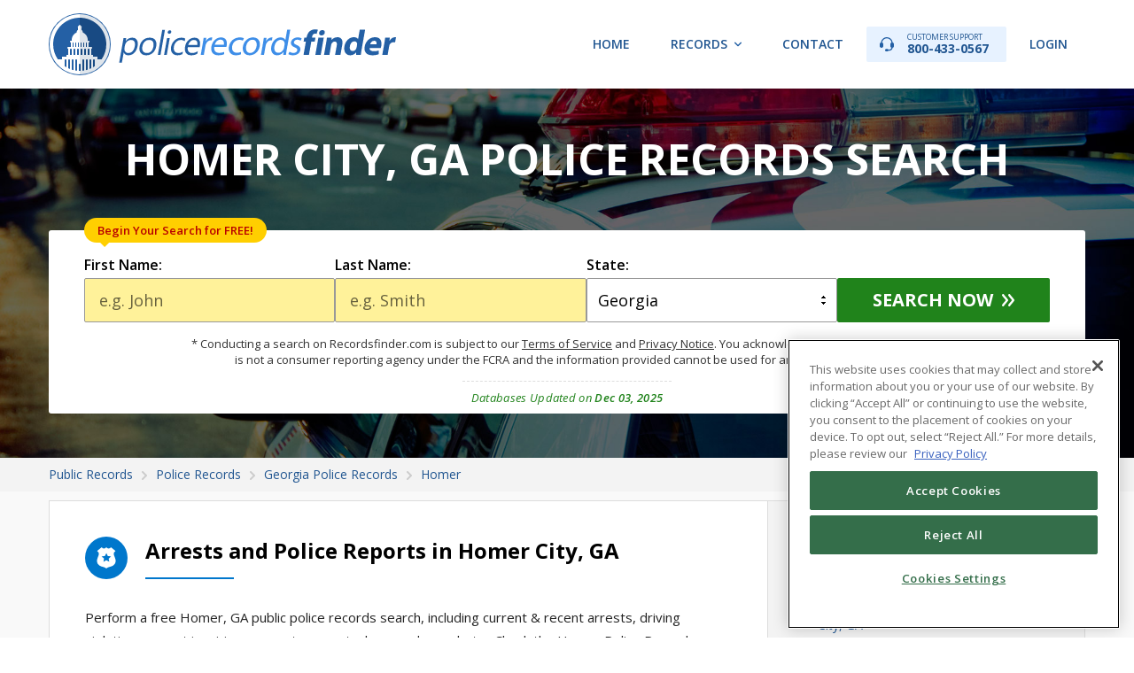

--- FILE ---
content_type: text/html; charset=UTF-8
request_url: https://recordsfinder.com/police/ga/homer/
body_size: 9519
content:
<!DOCTYPE HTML>
<html lang="en">
<head itemscope itemtype="https://schema.org/WebSite">
    <script>
        (function(d) {
            var s = d.createElement("script");
            s.setAttribute("data-account", "Q6kh6QqWbm");
            s.setAttribute("src", "https://cdn.userway.org/widget.js");
            (d.body || d.head).appendChild(s);
        })(document);
    </script>
    <title itemprop='name'>Homer, GA Police Reports &amp; Department Records</title>
    <meta name="robots" content="index,follow">
    <meta http-equiv="Content-Type" content="text/html; charset=utf-8">
    <meta name="viewport" content="width=device-width, initial-scale=1, maximum-scale=1">
    <meta name="keywords" content="homer police departments, homer police stations, homer police, ga police departments, georgia police stations, police departments, ga police, police in gabanks county sheriff&#039;s office">
    <meta name="description" content="Search Homer, Kenai Peninsula, GA police records online. Lookup police reports, arrests, mugshots, department contact details and more.">
    <meta property="og:locale" content="en_US"/>
    <meta property="og:title" content="Public Records Search"/>
    <meta property="og:type" content="website"/>
    <meta property="og:url" content="https://recordsfinder.com"/>
    <meta property="og:site_name" content="Records Finder"/>
    <meta property="og:image" content="https://recordsfinder.com/img/og_image.jpg"/>
    <meta property="og:image:width" content="1200"/>
    <meta property="og:image:height" content="630"/>
    <meta property="og:description" content="Search US public records by name, or browse by state."/>
    <meta name="twitter:card" content="summary_large_image" />
    <meta name="twitter:site" content="@recordsfinder" />
    <meta name="twitter:title" content="Public Records Search" />
    <meta name="twitter:description" content="Search US public records by name, or browse by state." />
    <meta name="twitter:image" content="https://recordsfinder.com/img/og_image.jpg" />
    <meta name="csrf-token" content="OJx8Zxnt7vvrtJh9hO4SRjmE3TEP9ZuPP956WxHC"/>
    <meta itemprop="mainEntityOfPage" content="https://schema.org/FAQPage">
            <link rel="canonical" href="https://recordsfinder.com/police/ga/homer/" itemprop="url">
        <meta name="msvalidate.01" content="9164864CEDFCECF53EF03A3C32CB7A11"/>
    <link href="https://recordsfinder.com/img/favicon.ico" rel="shortcut icon" type="image/x-icon">
    <link
        href="https://fonts.googleapis.com/css?family=Open+Sans:400,300,300italic,400italic,600,600italic,700,700italic,800,800italic"
        rel="stylesheet" type="text/css">
    <link href="https://fonts.googleapis.com/css?family=PT+Sans+Narrow:400,700" rel="stylesheet" type="text/css">
    <link
        href="https://fonts.googleapis.com/css?family=Source+Code+Pro:200,300,400,500,600,700,900&display=swap&subset=latin-ext"
        rel="stylesheet">

        <link href="https://recordsfinder.com/css/app.css?id=e7f8917c7c60c8388336" rel="stylesheet" type="text/css">
    
    <link href="https://recordsfinder.com/css/lightbox.css" rel="stylesheet" type="text/css">

    <!-- Google Tag Manager -->
<script>(function(w,d,s,l,i){w[l]=w[l]||[];w[l].push({'gtm.start':
            new Date().getTime(),event:'gtm.js'});var f=d.getElementsByTagName(s)[0],
        j=d.createElement(s),dl=l!='dataLayer'?'&l='+l:'';j.async=true;j.src=
        'https://www.googletagmanager.com/gtm.js?id='+i+dl;f.parentNode.insertBefore(j,f);
    })(window,document,'script','dataLayer','GTM-MHZKRCT');</script>
<!-- End Google Tag Manager -->

    <!-- Global site tag (gtag.js) - Google Analytics -->
<script async src="https://www.googletagmanager.com/gtag/js?id=G-4DGCYEMQX3"></script>
<script>
    window.dataLayer = window.dataLayer || [];
    function gtag(){dataLayer.push(arguments);}
    gtag('js', new Date());

    gtag('config', 'G-4DGCYEMQX3');
</script>

<!-- Global site tag (gtag.js) - Google Ads: 1065896764 -->
<script async src="https://www.googletagmanager.com/gtag/js?id=AW-1065896764"></script>
<script>
    window.dataLayer = window.dataLayer || [];
    function gtag(){dataLayer.push(arguments);}
    gtag('js', new Date());

    gtag('config', 'AW-1065896764', {'allow_enhanced_conversions': true});
</script>

    <!-- OneTrust Cookies Consent Notice start -->
<script src="https://cdn.cookielaw.org/scripttemplates/otSDKStub.js" type="text/javascript" charset="UTF-8"
        data-domain-script="fd07636a-e121-4ae2-a4fb-68fe05f28f93"></script>
<script type="text/javascript">
    function OptanonWrapper() {
    }
</script>
<!-- OneTrust Cookies Consent Notice end -->

    <!-- TrustBox script -->
<script type="text/javascript" src="//widget.trustpilot.com/bootstrap/v5/tp.widget.bootstrap.min.js"
        async></script> <!-- End TrustBox script -->

        <link href="https://recordsfinder.com/css/content.css" type="text/css" rel="stylesheet">
</head>
<body>

<!-- Google Tag Manager (noscript) -->
<noscript><iframe src="https://www.googletagmanager.com/ns.html?id=GTM-MHZKRCT"
                  height="0" width="0" style="display:none;visibility:hidden"></iframe></noscript>
<!-- End Google Tag Manager (noscript) -->

<div id="container">

    <!-- Header -->
<header id="header"  >
    <div class="wrapper">
                <div class="site-logo">
            <a href="https://recordsfinder.com/police/"><img src="https://recordsfinder.com/img/logo_police.svg" alt="RecordsFinder.com"></a>
        </div>
                <nav id="menu" class="hnav">
            <ul>
                <li><a href="https://recordsfinder.com/">Home</a></li>
                                    <li class="has-sub"><a href="#">Records</a>
                        <ul class="cf">
                            <li><a href="https://recordsfinder.com/arrest/">Arrest Records</a></li>
<li><a href="https://recordsfinder.com/asset/">Asset Lookup</a></li>
<li><a href="https://recordsfinder.com/bankruptcy/">Bankruptcy Records</a></li>
<li><a href="https://recordsfinder.com/booking/">Booking Records</a></li>
<li><a href="https://recordsfinder.com/court/">Court Records</a></li>
<li><a href="https://recordsfinder.com/criminal/">Criminal Records</a></li>
<li><a href="https://recordsfinder.com/divorce/">Divorce Records</a></li>
<li><a href="https://recordsfinder.com/driving/">Driving Records</a></li>
<li><a href="https://recordsfinder.com/email/">Email Lookup</a></li>
<li><a href="https://recordsfinder.com/felony/">Felony Records</a></li>
<li><a href="https://recordsfinder.com/inmate-search/">Inmate Search</a></li>
<li><a href="https://recordsfinder.com/ip/">IP Address</a></li>
<li><a href="https://recordsfinder.com/judgment/">Judgment Search</a></li>
<li><a href="https://recordsfinder.com/plate/">License Plate Lookup</a></li>
<li><a href="https://recordsfinder.com/lien/">Lien Search</a></li>
<li><a href="https://recordsfinder.com/marriage/">Marriage Records</a></li>
<li><a href="https://recordsfinder.com/people/">People Search</a></li>
<li><a href="https://recordsfinder.com/phone/">Phone Lookup</a></li>
<li><a href="https://recordsfinder.com/police/">Police Records</a></li>
<li><a href="https://recordsfinder.com/probation/">Probation Records</a></li>
<li><a href="https://recordsfinder.com/property/">Property Records</a></li>
<li><a href="https://recordsfinder.com/vin-check/">VIN Check</a></li>
<li><a href="https://recordsfinder.com/vital-records/">Vital Records</a></li>
<li><a href="https://recordsfinder.com/warrant-search/">Warrant Search</a></li>
                        </ul>
                    </li>
                                <li><a href="https://recordsfinder.com/info/contact/">Contact</a></li>
                <li><a class="phone" href="tel:800-433-0567"><span>Customer Support</span> 800-433-0567</a></li>
                <li><a  href="https://members.recordsfinder.com/customer/login">Login</a></li>
                            </ul>
        </nav>
    </div>
</header>
<!-- // Header -->

    
    <!-- Intro -->
<div class="intro tl-intro police">
    <div class="wrapper">
        <div class="tl-i-header">
            <h1 class="tl-i-title">HOMER CITY, GA POLICE RECORDS SEARCH</h1>
        </div>
        <div class="tl-i-content">
            <div class="form tl-form search-name">
                <form action="https://recordsfinder.com/search/name/loader/" method="POST"  data-hint="name-search-form" >
    
    <input type="hidden" name="flow"
           value="police">
        <div class="row">
        <div class="col">
            <label class="form-label" for="firstname">First Name:</label>
            <input class="form-control req capitalize" id="firstname" type="text" name="firstname" value=""
                   placeholder="e.g. John">
                            <div class="form-start">Begin Your Search for FREE!</div>
                        <div class="form-error" style="display: none;">Please enter first name</div>
        </div>
        <div class="col">
            <label class="form-label" for="lastname">Last Name:</label>
            <input class="form-control req capitalize" id="lastname" type="text" name="lastname" value=""
                   placeholder="e.g. Smith">
            <div class="form-error" style="display: none;">Please enter last name</div>
        </div>
                <div class="col">
            <label class="form-label" for="state">State:</label>
                        <select class="form-control state" name="state" >
                <option value="ALL" >All States</option>
    <option value="AL" >Alabama</option>
    <option value="AK" >Alaska</option>
    <option value="AZ" >Arizona</option>
    <option value="AR" >Arkansas</option>
    <option value="CA" >California</option>
    <option value="CO" >Colorado</option>
    <option value="CT" >Connecticut</option>
    <option value="DE" >Delaware</option>
    <option value="DC" >District of Columbia</option>
    <option value="FL" >Florida</option>
    <option value="GA" selected>Georgia</option>
    <option value="HI" >Hawaii</option>
    <option value="ID" >Idaho</option>
    <option value="IL" >Illinois</option>
    <option value="IN" >Indiana</option>
    <option value="IA" >Iowa</option>
    <option value="KS" >Kansas</option>
    <option value="KY" >Kentucky</option>
    <option value="LA" >Louisiana</option>
    <option value="ME" >Maine</option>
    <option value="MD" >Maryland</option>
    <option value="MA" >Massachusetts</option>
    <option value="MI" >Michigan</option>
    <option value="MN" >Minnesota</option>
    <option value="MS" >Mississippi</option>
    <option value="MO" >Missouri</option>
    <option value="MT" >Montana</option>
    <option value="NE" >Nebraska</option>
    <option value="NV" >Nevada</option>
    <option value="NH" >New Hampshire</option>
    <option value="NJ" >New Jersey</option>
    <option value="NM" >New Mexico</option>
    <option value="NY" >New York</option>
    <option value="NC" >North Carolina</option>
    <option value="ND" >North Dakota</option>
    <option value="OH" >Ohio</option>
    <option value="OK" >Oklahoma</option>
    <option value="OR" >Oregon</option>
    <option value="PA" >Pennsylvania</option>
    <option value="RI" >Rhode Island</option>
    <option value="SC" >South Carolina</option>
    <option value="SD" >South Dakota</option>
    <option value="TN" >Tennessee</option>
    <option value="TX" >Texas</option>
    <option value="UT" >Utah</option>
    <option value="VT" >Vermont</option>
    <option value="VA" >Virginia</option>
    <option value="WA" >Washington</option>
    <option value="WV" >West Virginia</option>
    <option value="WI" >Wisconsin</option>
    <option value="WY" >Wyoming</option>
            </select>
        </div>
        <div class="col btn">
            <button class="form-btn arw" type="submit" data-hint="name-search-btn" >Search Now</button>
        </div>
    </div>
</form>

            </div>
            <div class="tl-disc">* Conducting a search on Recordsfinder.com is subject to our <a
        href="https://members.recordsfinder.com/customer/terms?tab=terms" target="_blank">Terms of
        Service</a> and <a href="https://members.recordsfinder.com/customer/terms?tab=privacy"
                           target="_blank">Privacy Notice</a>. You acknowledge that Recordsfinder.com is not
    a consumer reporting agency under the FCRA and the information provided cannot be used for any unlawful
    purpose.
</div>
            <div class="tl-i-info">
                <div class="tl-i-update">Databases Updated on <strong>Dec 03, 2025</strong></div>
            </div>
        </div>
    </div>
</div>
<!-- // Intro -->
    <!-- Breadcrumbs -->
    <div class="breadcrumbs">
        <div class="wrapper">
            <ol itemscope="" itemtype="https://schema.org/BreadcrumbList">
                            <li itemprop="itemListElement" itemscope="" itemtype="https://schema.org/ListItem">
                <a itemprop="item" typeof="WebPage" href="https://recordsfinder.com/"><span itemprop="name">Public Records</span></a>
                <meta itemprop="position" content="1">
            </li>
                                <li itemprop="itemListElement" itemscope="" itemtype="https://schema.org/ListItem">
                <a itemprop="item" typeof="WebPage" href="/police/"><span itemprop="name">Police Records</span></a>
                <meta itemprop="position" content="2">
            </li>
                                <li itemprop="itemListElement" itemscope="" itemtype="https://schema.org/ListItem">
                <a itemprop="item" typeof="WebPage" href="/police/ga/"><span itemprop="name">Georgia Police Records</span></a>
                <meta itemprop="position" content="3">
            </li>
                                <li itemprop="itemListElement" itemscope="" itemtype="https://schema.org/ListItem">
                <a itemprop="item" typeof="WebPage" href="/police/ga/homer/"><span itemprop="name">Homer</span></a>
                <meta itemprop="position" content="4">
            </li>
                        </ol>


        </div>
    </div>
    <!-- // Breadcrumbs -->

    <!-- Content -->
    <div class="main">
        <div class="wrapper">
            <div id="top" class="c-container fx">
                <div class="c-content fx">
                    <div class="table-of-contents accordion c-mobile">
                        <h4 class="toc-title accordion-header">Table of Contents</h4>
                        <div class="toc-content">
                            <ul class="c-list">
                                <li>
                                    <a class="smooth" href="#arrests-and-police-reports-in-homer-city-ga">
                                        Arrests and Police Reports in Homer City, GA
                                    </a>
                                                                        <a class="smooth" href="#homer-police-departments">
                                        Homer Police Departments
                                    </a>
                                    <ul>
                                                                                    <li><a class="smooth" href="#section-011">Banks County Sheriff&#039;s Office</a></li>
                                                                            </ul>
                                                                    </li>
                                                                <li><a class="smooth" href="#nearby-cities">Nearby Cities</a></li>
                                                                <li><a class="smooth" href="#5-safest-cities-in-georgia">5 Safest Cities in Georgia</a></li>
                            </ul>
                        </div>
                    </div>
                    <div class="c-section"
                         name="arrests-and-police-reports-in-homer-city-ga">
                        <h2 class="c-title ttl1 fx">
                            <span class="icn"><img src="/../img/ttl_icn_shield_police.svg" alt=""></span>
                            <span class="txt">Arrests and Police Reports in Homer City, GA</span>
                        </h2>
                        <p>Perform a free Homer, GA public police
                            records search, including current & recent
                            arrests,
                            driving
                            violations, arrest inquiries, warrants, reports, logs, and
                            mugshots
                            . Check the Homer Police Records Search
                            links
                            below.
                        </p>
                        <h2>How to Look up
                            Homer Police and Arrest Records</h2>

                        <p>Homer Police
                            Records
                            contain
                            an individual's entire criminal history
                            report
                            and are
                            available
                            from Government
                            Offices
                            in Homer, Georgia. Arrest and police
                            records
                            are considered
                            public records and as such are available for public request
                            from a number of
                            government agencies including Georgia state, county, and local
                            law enforcement agencies
                            . Homer
                            law enforcement agencies
                            and Homer Criminal Courts maintain
                            Arrest
                            Records, warrants, and
                            mugshots
                            .
                        </p>

                        <h3>Find
                            Homer Mugshots and Police Reports, including:
                        </h3>


                        <ul>
                            <li>Homer, GA police records online for free
                            </li>

                            <li>Mugshots and arrest photos</li>

                            <li>Criminal
                                history
                            </li>

                            <li>Criminal background checks</li>

                            <li>Public
                                Arrest
                                Records
                            </li>
                        </ul>

                                                <div class="c-facts m30">
                            <div class="row fx four-cols">
                                <div class="col">
                                    <div class="con">
                                        <div class="icn"><img src="/../img/stats_inmate_21.svg" alt=""></div>
                                        <div class="ttl">222</div>
                                        <div class="txt">Number of Arrests in the city for 2017</div>
                                    </div>
                                </div>
                                <div class="col">
                                    <div class="con">
                                        <div class="icn"><img src="/../img/stats_birth_03.svg" alt=""></div>
                                        <div class="ttl">387.10</div>
                                        <div class="txt">Crime Rate</div>
                                    </div>
                                </div>
                                <div class="col">
                                    <div class="con">
                                        <div class="icn"><img src="/../img/stats_inmate_27.svg" alt=""></div>
                                        <div class="ttl">19.18</div>
                                        <div class="txt">Violent Crime Rate</div>
                                    </div>
                                </div>
                                <div class="col">
                                    <div class="con">
                                        <div class="icn"><img src="/../img/stats_inmate_26.svg" alt=""></div>
                                        <div class="ttl">367.92</div>
                                        <div class="txt">Property Crime Rate</div>
                                    </div>
                                </div>
                            </div>
                        </div>
                                            </div>

                                    <!-- Section "Police Departments in [City Name] City" -->
                        <div class="c-section"
                             name="homer-police-departments">
                            <h2 class="c-title ttl1 fx">
                                <span class="icn"><img src="/../img/ttl_icn_shield_police.svg" alt=""></span>
                                <span class="txt">Homer Police Departments</span>
                            </h2>

                                                            <div class="c-info-block m20 department" id="1"
                                     name="section-011"
                                     >
                                    <h3 class="c-title ttl2 fx">
                                        <span class="icn"><img src="/../img/ttl_icn_star_police.svg" alt=""></span>
                                        <span class="txt">Banks County Sheriff&#039;s Office</span>
                                    </h3>
                                    <div class="c-info m20">
                                                                                    <div class="row"><strong>Type:</strong> <span
                                                    property="disambiguatingDescription">County sheriff agencies</span>
                                            </div>
                                                                                <div class="row"><strong>Address:</strong>
                                            <span property="address"
                                                  typeof="PostalAddress"><span
                                                    property="streetAddress">160 Windmill Farm Road</span>, <span
                                                    property="addressLocality">Homer, GA</span> <span
                                                    property="postalCode">30547</span>
                                    </span>
                                        </div>
                                        <div class="row">
                                                                                            <strong>Phone Number:</strong> <span property="telephone">
                                            (706)-677-2248
                                        </span>
                                                                                                                                </div>
                                                                                                                            <div class="row"><strong>Website:</strong>
                                                <span class="break-words">
                                        <a href="http://www.bankscountysheriff.org/home.html"
                                           target="_blank">
                                            http://www.bankscountysheriff.org/home.html
                                        </a>
                                    </span>
                                            </div>
                                                                            </div>
                                </div><!-- # -->
                                                                                </div><!-- # -->
                                    </div>
                <div class="c-sidebar fx">
                    <div class="c-section c-desktop">
                        <h4 class="c-title ttl2 fx">
                            <span class="txt">Table of Contents</span>
                        </h4>
                        <div class="m30">
                            <ul class="c-list">
                                <li>
                                    <a class="smooth" href="#arrests-and-police-reports-in-homer-city-ga">
                                        Arrests and Police Reports in Homer City, GA
                                    </a>
                                                                            <a class="smooth" href="#homer-police-departments">
                                            Homer Police Departments
                                        </a>
                                        <ul>
                                                                                            <li><a class="smooth" href="#section-011">Banks County Sheriff&#039;s Office</a></li>
                                                                                    </ul>
                                                                    </li>
                                                                    <li><a class="smooth" href="#nearby-cities">Nearby Cities</a></li>
                                                                <li><a class="smooth" href="#5-safest-cities-in-georgia">5 Safest Cities in Georgia</a></li>
                            </ul>
                        </div>
                    </div>
                                            <div class="c-section"
                             name="nearby-cities">
                            <h4 class="c-title ttl2 fx">
                                <span class="txt">Nearby Cities</span>
                            </h4>
                            <div class="m30">
                                <ul class="c-list">
                                                                            <li>
                                            <a href="https://recordsfinder.com/police/ga/clayton/">
                                                Clayton
                                            </a>
                                        </li>
                                                                            <li>
                                            <a href="https://recordsfinder.com/police/ga/douglas/">
                                                Douglas
                                            </a>
                                        </li>
                                                                            <li>
                                            <a href="https://recordsfinder.com/police/ga/garden-city/">
                                                Garden City
                                            </a>
                                        </li>
                                                                            <li>
                                            <a href="https://recordsfinder.com/police/ga/jackson/">
                                                Jackson
                                            </a>
                                        </li>
                                                                            <li>
                                            <a href="https://recordsfinder.com/police/ga/woodstock/">
                                                Woodstock
                                            </a>
                                        </li>
                                                                    </ul>
                            </div>
                        </div>
                                        <div class="c-section"
                         name="5-safest-cities-in-georgia">
                        <h4 class="c-title ttl2 fx">
                            <span class="txt">5 Safest Cities in Georgia</span>
                        </h4>
                        <div class="m30">
                            <table class="c-table2">
                                <thead>
                                <tr>
                                    <th class="lft">City</th>
                                    <th class="rgt">Crime Rate</th>
                                </tr>
                                </thead>
                                <tbody>
                                                                    <tr>
                                        <td class="lft"><a href="https://recordsfinder.com/police/ga/abbeville/">Abbeville</a></td>
                                        <td class="rgt">115.21</td>
                                    </tr>
                                                                    <tr>
                                        <td class="lft"><a href="https://recordsfinder.com/police/ga/berlin/">Berlin</a></td>
                                        <td class="rgt">161.81</td>
                                    </tr>
                                                                    <tr>
                                        <td class="lft"><a href="https://recordsfinder.com/police/ga/newton/">Newton</a></td>
                                        <td class="rgt">223.46</td>
                                    </tr>
                                                                    <tr>
                                        <td class="lft"><a href="https://recordsfinder.com/police/ga/buena-vista/">Buena Vista</a></td>
                                        <td class="rgt">292.23</td>
                                    </tr>
                                                                    <tr>
                                        <td class="lft"><a href="https://recordsfinder.com/police/ga/adrian/">Adrian</a></td>
                                        <td class="rgt">304.88</td>
                                    </tr>
                                                                </tbody>
                            </table>
                        </div>
                    </div>
                </div>
            </div>
        </div>
    </div>
    <!-- // Content -->

    <!-- Name Search Disclaimer -->
    <div class="lbox-container disclaimer" id="lightbox_disclaimer">
    <div class="lbox-container-inn">
        <div class="ntc-header flex">
            <div class="ntc-icn"></div>
            <div class="ntc-ttl">Notice</div>
        </div>
        <p>The information on this website is taken from records made available by state and local law enforcement
            departments, courts, city and town halls, and other public and private sources. You may be shocked by
            the information found in your search reports. Please search responsibly.</p>
        <p>Recordsfinder.com is not a “consumer reporting agency” and does not supply “consumer reports” as those
            terms are defined by the Fair Credit Reporting Act (FCRA). <strong>Pursuant to our <a href="/terms/"
                                                                                                  target="_blank">Terms
                    of Service</a> and <a href="/privacy/"
                                          target="_blank">Privacy Policy</a>, you acknowledge and agree not to use any
                information gathered through
                Recordsfinder.com for any purpose under the FCRA, including but not limited to evaluating
                eligibility for personal credit, insurance, employment, or tenancy.</strong></p>
        <p>Searches of license plate and VIN information are available only for purposes authorized by the Driver’s
            Privacy Protection Act of 1994 (DPPA).</p>
        <p><strong>By clicking “I Agree” you consent to our <a href="/terms/" target="_blank">Terms of Service</a>,
                agree not to use the information provided by Recordsfinder.com for any unlawful purposes, and you
                understand that we cannot confirm that information provided below is accurate or complete.</strong>
        </p>
        <p>The search you are about to conduct on this website is a people search to find initial results of the
            search subject. You understand that any search reports offered from this website will only be generated
            with the purchase of the report or account registration.</p>
        <div class="disclaimer-btns">
            <a class="btn no" href="javascript:void(0);" onclick="lightbox_disclaimer_hide()"> I Don't Agree</a>
            <a class="btn" id="searchDisclaimerYes" href="javascript:void(0);">I Agree</a>
        </div>
    </div>
</div>
    <!-- // Name Search Disclaimer -->

    <!-- Footer -->
<footer id="footer">
    <div class="fsection ftop">
        <div class="wrapper">
            <div class="ftable">
                <div class="cell">
                    <div class="site-logo">
                        <img src="https://recordsfinder.com/img/logo.svg" alt="RecordsFinder.com">
                    </div>
                </div>
                <div class="cell">
                    <div class="fcopy">&copy; 2025 <span>RecordsFinder.com</span> is a service of  <span>InfoPay, Inc</span>. All rights
                        reserved.
                    </div>
                </div>
            </div>
        </div>
    </div>
    <div class="fsection fnav">
        <div class="wrapper ">
            <div class="cell">
                <div class="cell">
                    <h4>Company</h4>
                    <ul>
                        <li><a href="https://recordsfinder.com/info/about/" title="About RecordsFinder.com">About Us</a></li>
                        <li><a href="https://recordsfinder.com/guides/" title="Guides and How tos">Guides</a></li>
                        <li><a href="https://recordsfinder.com/infographics/"
                               title="View Public Records Infographics and Statistics">Infographics</a></li>
                        <li><a href="https://recordsfinder.com/info/contact/" title="Contact RecordsFinder.com">Contact Us</a></li>
                        <li><a href="https://recordsfinder.com/coverage/" rel="nofollow noopener" data-noindex="true">Coverage Areas</a></li>
                        <li><a href="https://recordsfinder.com/optout/" title="Your Privacy Choices">Your Privacy Choices</a></li>
                        <li><a href="https://recordsfinder.com/optout/" title="Do Not Sell / Share My Personal Information">Do Not Sell / Share My Personal Information</a></li>
                        <li><a href="https://recordsfinder.com/faq/" title="FAQ">FAQ</a></li>
                    </ul>
                </div>
                <div class="cell">
                    <h4>Legal</h4>
                    <ul>
                        <li><a href="https://recordsfinder.com/info/rules/" title="RecordsFinder.com Usage Rules">Usage Rules</a></li>
                        <li><a href="https://recordsfinder.com/terms/" rel="nofollow"
                               title="RecordsFinder.com Terms and Conditions">Terms</a></li>
                        <li><a href="https://recordsfinder.com/privacy/" rel="nofollow"
                               title="RecordsFinder.com Privacy Policy">Privacy</a></li>
                        <li><a href="https://members.recordsfinder.com/dppaReasons" rel="nofollow" target="_blank"
                               title="RecordsFinder.com DPPA Reasons">DPPA Reasons</a></li>
                        <li><a href="https://recordsfinder.com/terms/" rel="nofollow"
                               title="RecordsFinder.com Cancellation and Refund Policy">Cancellation and Refund
                                Policy</a></li>
                        <li><a href="https://recordsfinder.com/accessibility/" rel="nofollow" target="_blank"
                               title="RecordsFinder.com Accessibility Statement">Accessibility Statement</a></li>
                        <li><a class="acs-set"  id="accessibilityWidget" style="cursor: pointer;"> Accessibility Settings</a></li>
                        <li><a href="javascript:Optanon.ToggleInfoDisplay()" class="styling button">Cookie Settings</a></li>
                    </ul>
                </div>
            </div>

                            <div class="cell">
                    <h4>Types of Records</h4>
                    <ul>
                        <li><a href="https://recordsfinder.com/arrest/">Arrest Records</a></li>
<li><a href="https://recordsfinder.com/asset/">Asset Lookup</a></li>
<li><a href="https://recordsfinder.com/bankruptcy/">Bankruptcy Records</a></li>
<li><a href="https://recordsfinder.com/birth/">Birth Records</a></li>
<li><a href="https://recordsfinder.com/booking/">Booking Records</a></li>
<li><a href="https://recordsfinder.com/court/">Court Records</a></li>
<li><a href="https://recordsfinder.com/criminal/">Criminal Records</a></li>
<li><a href="https://recordsfinder.com/death/">Death Records</a></li>
<li><a href="https://recordsfinder.com/divorce/">Divorce Records</a></li>
<li><a href="https://recordsfinder.com/driving/">Driving Records</a></li>
<li><a href="https://recordsfinder.com/email/">Email Lookup</a></li>
<li><a href="https://recordsfinder.com/felony/">Felony Records</a></li>
<li><a href="https://recordsfinder.com/inmate-search/">Inmate Search</a></li>
<li><a href="https://recordsfinder.com/ip/">IP Address</a></li>
<li><a href="https://recordsfinder.com/judgment/">Judgment Search</a></li>
<li><a href="https://recordsfinder.com/plate/">License Plate Lookup</a></li>
<li><a href="https://recordsfinder.com/lien/">Lien Search</a></li>
<li><a href="https://recordsfinder.com/marriage/">Marriage Records</a></li>
<li><a href="https://recordsfinder.com/misdemeanor/">Misdemeanor Search</a></li>
<li><a href="https://recordsfinder.com/people/">People Search</a></li>
<li><a href="https://recordsfinder.com/phone/">Phone Lookup</a></li>
<li><a href="https://recordsfinder.com/police/">Police Records</a></li>
<li><a href="https://recordsfinder.com/probation/">Probation Records</a></li>
<li><a href="https://recordsfinder.com/property/">Property Records</a></li>
<li><a href="https://recordsfinder.com/unclaimed-money/">Unclaimed Money</a></li>
<li><a href="https://recordsfinder.com/vin-check/">VIN Check</a></li>
<li><a href="https://recordsfinder.com/vital-records/">Vital Records</a></li>
<li><a href="https://recordsfinder.com/warrant-search/">Warrant Search</a></li>
                    </ul>
                </div>
            
        </div>
    </div>
    <div class="fsection fbtm">
        <div class="wrapper">
            <div class="disclaimer">
                DISCLAIMER: Please be aware that the information obtained using RecordsFinder searches may not always be accurate and up to date as we do not create, verify, or guarantee the accuracy or the amount of information provided through our service. The availability and accuracy of information is largely dependent on various public sources from which the information is aggregated. By using RecordsFinder you agree to comply with the conditions set forth in the RecordsFinder
                <a href="https://recordsfinder.com/terms/" rel="nofollow">terms
                    of service</a> and <a href="https://recordsfinder.com/privacy/"
                                          rel="nofollow">our privacy policies</a>.Information obtained through RecordsFinder is not to be used for any unlawful purposes such as stalking or harassing others, or investigating public officials or celebrities. Violators may be subject to civil and criminal litigation and penalties. RecordsFinder is not a "consumer reporting agency" under the Fair Credit Reporting Act ("FCRA"), and does not provide "consumer reports" under the FCRA. RecordsFinder expressly prohibits the use of information you obtain from search results (a) to discriminate against any consumer; (b) for the purpose of considering a consumer’s eligibility for personal credit or insurance, employment, housing, or a government license or benefit; or (c) otherwise to affect a consumer’s economic or financial status or standing.
            </div>
            <div class="fseals">
                    <div class="col" id="footerTrustPilot">
                        <!-- TrustBox widget - Micro Star -->
<div class="trustpilot-widget" data-locale="en-US" data-template-id="5419b732fbfb950b10de65e5"
     data-businessunit-id="5c91a0da51e35e000148eb44" data-style-height="24px" data-style-width="100%" data-theme="light"
     data-text-color="#ffffff">
    <a href="https://www.trustpilot.com/review/recordsfinder.com" target="_blank" rel="noopener">Trustpilot</a>
</div> <!-- End TrustBox widget -->
                    </div>
                <div class="col">
                    <div id="DigiCertClickID_gV5S5FB0" data-language="en"></div>
                </div>
            </div>
        </div>
    </div>
</footer>
<!-- // Footer -->

</div>

<script src="https://recordsfinder.com/js/app.js?id=0ed8519e9393c466d9cf"></script>

    <script type="text/javascript" src="https://recordsfinder.com/js/lightbox/jquery.colorbox.js"></script>
    <script type="text/javascript" src="https://recordsfinder.com/js/searchForms.js"></script>
    <script type="text/javascript" src="https://recordsfinder.com/js/smoothscroll.js"></script>
    <script src="https://code.jquery.com/ui/1.12.1/jquery-ui.js"></script>
    <script>
        $(function () {
            $(".accordion").accordion({
                header: ".accordion-header",
                collapsible: true,
                active: false,
                heightStyle: "content"
            });
        });
    </script>
    <script>
        var pdShown = 10;
        var maxPds = 1;
        var $showMoreButton = document.querySelector('#showMorePd');
        if ($showMoreButton !== null) {
            $showMoreButton.onclick = function(e) {
                // don't scroll up
                e.preventDefault();

                var arrestTypesToShow = pdShown + 10;
                for (var i = pdShown; i <= arrestTypesToShow; i++) {
                    if (document.getElementById(i)) {
                        document.getElementById(i).style.display = 'block';
                        pdShown++;
                    }

                    if (pdShown >= maxPds) {
                        $showMoreButton.style.display = 'none';
                        break;
                    }
                }
            };
        }
    </script>

<!-- Google Code for Remarketing Tag -->
<!--------------------------------------------------
Remarketing tags may not be associated with personally identifiable information or placed on pages related to sensitive categories. See more information and instructions on how to setup the tag on: http://google.com/ads/remarketingsetup
--------------------------------------------------->
<script async defer type="text/javascript">
    /* <![CDATA[ */
    var google_conversion_id = 1065896764;
    var google_custom_params = window.google_tag_params;
    var google_remarketing_only = true;
    /* ]]> */
</script>
<script type="text/javascript" src="//www.googleadservices.com/pagead/conversion.js">
</script>
<noscript>
    <div style="display:inline;">
        <img height="1" width="1" style="border-style:none;" alt=""
             src="//googleads.g.doubleclick.net/pagead/viewthroughconversion/1065896764/?guid=ON&amp;script=0"/>
    </div>
</noscript>

<!-- Bing Remarketing Tag -->
<script async defer>(function (w, d, t, r, u) {
        var f, n, i;
        w[u] = w[u] || [], f = function () {
            var o = {ti: "33000337"};
            o.q = w[u], w[u] = new UET(o), w[u].push("pageLoad")
        }, n = d.createElement(t), n.src = r, n.async = 1, n.onload = n.onreadystatechange = function () {
            var s = this.readyState;
            s && s !== "loaded" && s !== "complete" || (f(), n.onload = n.onreadystatechange = null)
        }, i = d.getElementsByTagName(t)[0], i.parentNode.insertBefore(n, i)
    })(window, document, "script", "//bat.bing.com/bat.js", "uetq");</script>

<script type="text/javascript">
    var __dcid = __dcid || [];
    __dcid.push(["DigiCertClickID_gV5S5FB0", "15", "m", "black", "gV5S5FB0"]);
    (function () {
        var cid = document.createElement("script");
        cid.async = true;
        cid.src = "//seal.digicert.com/seals/cascade/seal.min.js";
        var s = document.getElementsByTagName("script");
        var ls = s[(s.length - 1)];
        ls.parentNode.insertBefore(cid, ls.nextSibling);
    }());
</script>

<!-- Structured Data Information -->
<script type="application/ld+json">
{
	"@context": "http://schema.org",
	"@type": "Organization",
	"name" : "RecordsFinder",
	"url": "https://recordsfinder.com",
	"logo": "https://recordsfinder.com/img/logo.png",
	"contactPoint" : [{
		"@type" : "ContactPoint",
		"telephone" : "+1-800-433-0567",
		"contactType" : "customer service"
	}],
	"sameAs" : [
		"https://www.facebook.com/RecordsFinder",
		"https://twitter.com/recordsfinder",
		"https://www.youtube.com/channel/UC5TXZIkLCbVGjySTdkmGySg"
	]
}

</script>

</body>
</html>


--- FILE ---
content_type: image/svg+xml
request_url: https://recordsfinder.com/img/logo.svg
body_size: 3888
content:
<?xml version="1.0" encoding="utf-8"?>
<!-- Generator: Adobe Illustrator 15.1.0, SVG Export Plug-In . SVG Version: 6.00 Build 0)  -->
<!DOCTYPE svg PUBLIC "-//W3C//DTD SVG 1.1//EN" "http://www.w3.org/Graphics/SVG/1.1/DTD/svg11.dtd">
<svg version="1.1" xmlns="http://www.w3.org/2000/svg" xmlns:xlink="http://www.w3.org/1999/xlink" x="0px" y="0px" width="300px"
	 height="70px" viewBox="0 0 300 70" enable-background="new 0 0 300 70" xml:space="preserve">
<g id="finder_1_" enable-background="new    ">
	<g id="finder">
		<g>
			<path fill-rule="evenodd" clip-rule="evenodd" fill="#2460A5" d="M205.146,27.442l0.177-0.999
				c0.359-2.04,1.373-3.479,3.373-3.479c0.68,0,1.178,0.12,1.662,0.319l1.458-4.639c-0.671-0.28-1.875-0.48-3.235-0.48
				c-1.759,0-3.971,0.521-5.744,1.96c-2.041,1.6-3.219,4.199-3.635,6.559l-0.135,0.76h-2.56l-0.79,4.479h2.561L195.619,47h6.119
				l2.658-15.078h3.879l0.789-4.479H205.146z M215.813,25.043c2,0,3.52-1.359,3.815-3.039c0.271-1.76-0.737-3.08-2.696-3.08
				c-1.96,0-3.473,1.32-3.742,3.08C212.854,23.684,213.893,25.043,215.813,25.043z M208.943,47h6.078l3.447-19.558h-6.078
				L208.943,47z M259.051,18.604l-1.868,10.599h-0.08c-0.64-1.36-2.372-2.2-4.771-2.2c-4.68,0-9.469,3.799-10.592,10.398
				c-1.072,6.079,1.949,10.038,6.589,10.038c2.52,0,5.077-1.12,6.704-3.319h0.08L254.885,47h5.4c0.152-1.32,0.48-3.64,0.869-5.839
				l3.976-22.557H259.051z M256.033,35.722l-0.451,2.56c-0.092,0.52-0.209,0.96-0.406,1.399c-0.663,1.72-2.274,2.92-4.034,2.92
				c-2.52,0-3.792-2.08-3.208-5.399c0.543-3.079,2.42-5.559,5.18-5.559c1.88,0,2.96,1.359,3.031,2.999
				C256.127,34.962,256.09,35.401,256.033,35.722z M298.729,27.003c-1.879,0-4.49,1.2-5.991,4.039h-0.159l0.434-3.6h-5.238
				c-0.217,1.681-0.468,3.56-0.976,6.439L284.486,47h6.078l1.748-9.919c0.085-0.479,0.209-0.96,0.36-1.359
				c0.731-1.88,2.462-3.08,4.702-3.08c0.68,0,1.186,0.08,1.604,0.2l1.015-5.759C299.568,27.003,299.289,27.003,298.729,27.003z
				 M276.364,27.003c-6.799,0-10.844,5.479-11.718,10.438c-1.079,6.118,2.037,9.998,8.676,9.998c2.639,0,5.156-0.439,7.297-1.239
				l-0.074-4.12c-1.73,0.521-3.46,0.8-5.539,0.8c-2.84,0-5.107-1.199-4.863-3.719h12.598c0.157-0.44,0.439-1.36,0.623-2.399
				C284.216,31.922,282.684,27.003,276.364,27.003z M278.034,35.002h-7.198c0.448-1.641,1.896-3.96,4.457-3.96
				C278.092,31.042,278.295,33.521,278.034,35.002z M233.834,27.003c-3.238,0-5.57,1.88-6.588,3.119h-0.12l0.192-2.68h-5.279
				c-0.223,1.721-0.51,3.8-0.939,6.239L218.752,47h6.078l1.988-11.278c0.1-0.561,0.277-1.12,0.508-1.52
				c0.598-1.12,1.803-2.28,3.482-2.28c2.199,0,2.775,1.72,2.332,4.239L231.229,47h6.079l2.045-11.599
				C240.368,29.643,237.834,27.003,233.834,27.003z"/>
		</g>
	</g>
</g>
<g id="records_1_" enable-background="new    ">
	<g id="records">
		<g>
			<path fill-rule="evenodd" clip-rule="evenodd" fill="#3E8EE8" d="M92.573,27.323c-0.266-0.08-0.546-0.08-0.946-0.08
				c-2.319,0-4.768,1.64-6.146,4.239h-0.12l0.55-3.8h-3.08c-0.237,1.8-0.496,3.72-0.897,5.999L79.586,47h3.479l1.826-10.358
				c0.092-0.521,0.238-1.12,0.442-1.6c0.945-2.64,2.997-4.52,5.516-4.52c0.48,0,0.833,0.04,1.139,0.12L92.573,27.323z M120.508,44.6
				c-3.879,0-6.272-2.759-5.483-7.238c0.705-4,3.69-7.319,8.129-7.319c1.92,0,3.162,0.44,3.917,0.92l1.279-2.719
				c-0.875-0.48-2.663-1-4.703-1c-6.319,0-11.167,4.359-12.217,10.318c-1.043,5.919,2.058,9.878,7.897,9.878
				c2.6,0,4.759-0.68,5.763-1.16l-0.134-2.64C123.879,44.08,122.468,44.6,120.508,44.6z M102.552,27.243
				c-5.679,0-9.922,4.559-10.958,10.438c-1.022,5.8,1.839,9.759,7.798,9.759c3.08,0,5.359-0.68,6.658-1.239l-0.156-2.52
				c-1.378,0.56-3.016,0.999-5.536,0.999c-3.559,0-6.213-1.959-5.454-6.719h13.558c0.144-0.359,0.322-0.919,0.449-1.64
				C109.538,32.762,108.832,27.243,102.552,27.243z M105.667,35.441H95.388c0.71-2.439,2.841-5.679,6.4-5.679
				C105.748,29.763,106.094,33.241,105.667,35.441z M177.162,18.604l-2.038,11.558h-0.08c-0.604-1.56-2.364-2.919-5.324-2.919
				c-4.72,0-9.409,3.919-10.511,10.398c-1.029,5.839,1.871,9.798,6.591,9.798c3.12,0,5.761-1.6,7.188-3.8h0.12L172.676,47h3.12
				c0.159-1.36,0.418-3.279,0.714-4.96l4.131-23.436H177.162z M174.18,35.521l-0.592,3.359c-0.1,0.56-0.224,1.04-0.428,1.52
				c-1.146,2.64-3.547,4.239-5.907,4.239c-3.8,0-5.181-3.279-4.489-7.198c0.754-4.279,3.51-7.438,7.149-7.438
				c2.64,0,4.242,1.799,4.407,4.039C174.322,34.481,174.257,35.082,174.18,35.521z M188.475,29.803c1.839,0,3.111,0.72,3.795,1.159
				l1.33-2.56c-0.967-0.64-2.595-1.159-4.555-1.159c-4.159,0-7.13,2.56-7.673,5.639c-0.409,2.319,0.893,4.239,4.146,5.519
				c2.431,0.96,3.274,1.841,2.979,3.52c-0.282,1.6-1.708,2.88-4.268,2.88c-1.76,0-3.473-0.72-4.393-1.399l-1.352,2.68
				c1.219,0.8,3.08,1.359,5.199,1.359c4.6,0,7.668-2.439,8.268-5.839c0.516-2.92-0.955-4.559-4.057-5.799
				c-2.383-1-3.377-1.72-3.094-3.319C185.057,31.042,186.435,29.803,188.475,29.803z M160.514,27.323
				c-0.266-0.08-0.546-0.08-0.945-0.08c-2.32,0-4.77,1.64-6.146,4.239h-0.121l0.551-3.8h-3.08c-0.237,1.8-0.496,3.72-0.897,5.999
				L147.527,47h3.479l1.826-10.358c0.092-0.521,0.237-1.12,0.441-1.6c0.945-2.64,2.996-4.52,5.516-4.52
				c0.48,0,0.834,0.04,1.139,0.12L160.514,27.323z M138.648,27.243c-5.239,0-10.287,3.679-11.429,10.158
				c-1.1,6.238,2.35,10.038,7.429,10.038c4.479,0,10.24-2.96,11.502-10.118C147.243,31.122,144.047,27.243,138.648,27.243z
				 M142.583,37.361c-0.691,3.919-3.391,7.438-7.23,7.438c-3.919,0-5.258-3.52-4.575-7.398c0.606-3.439,2.892-7.559,7.211-7.559
				C142.349,29.843,143.176,34.002,142.583,37.361z"/>
		</g>
	</g>
</g>
<g id="Shape_222_copy_2_1_" enable-background="new    ">
	<g id="Shape_222_copy_2">
		<g>
			<circle fill-rule="evenodd" clip-rule="evenodd" fill="#2460A5" cx="35" cy="35" r="35"/>
		</g>
	</g>
</g>
<g id="Shape_222_copy_4_1_" enable-background="new    ">
	<g id="Shape_222_copy_4">
		<g>
			<path fill-rule="evenodd" clip-rule="evenodd" fill="#DFE5EB" d="M35,1.001L5,35l30,33.998c18.777,0,33.999-15.222,33.999-33.999
				C68.999,16.223,53.777,1.001,35,1.001z"/>
		</g>
	</g>
</g>
<g id="Shape_222_copy_3_1_" enable-background="new    ">
	<g id="Shape_222_copy_3">
		<g>
			<path fill-rule="evenodd" clip-rule="evenodd" fill="#FFFFFF" d="M1.001,34.999c0,18.777,15.222,33.999,33.999,33.999V1.001
				C16.223,1.001,1.001,16.223,1.001,34.999z"/>
		</g>
	</g>
</g>
<g id="Shape_222_copy_1_" enable-background="new    ">
	<g id="Shape_222_copy">
		<g>
			<path fill-rule="evenodd" clip-rule="evenodd" fill="#184A83" d="M42,41c0-0.553-0.448-1-1-1s-1,0.447-1,1v6h2V41z M39,52
				c-0.552,0-1,0.447-1,1v11.85c0.674-0.066,1.34-0.162,2-0.272V53C40,52.447,39.552,52,39,52z M35,57l-0.688,3.969L35,65
				c0.335,0,0.667-0.015,1-0.025V58C36,57.447,35.552,57,35,57z M37,33.5c0-0.276-0.224-0.5-0.5-0.5c-0.276,0-0.5,0.224-0.5,0.5V38
				h1V33.5z M36,47h2v-6c0-0.553-0.448-1-1-1s-1,0.447-1,1V47z M40,33.5c0-0.276-0.224-0.5-0.5-0.5S39,33.224,39,33.5V38h1V33.5z
				 M46,41c0-0.553-0.448-1-1-1s-1,0.447-1,1v6h2V41z M51,52c-0.552,0-1,0.447-1,1v7.977c0.684-0.396,1.352-0.815,2-1.262V53
				C52,52.447,51.552,52,51,52z M43,52c-0.552,0-1,0.447-1,1v11.17c0.675-0.161,1.344-0.34,2-0.546V53C44,52.447,43.552,52,43,52z
				 M35,5l-5.688,3.844L35,12.962l2.5,2.538H37v3.341c1.097,0.521,1.378,1.595,1.485,2.862C41.725,23.064,44,26.266,44,30v1h1
				c0.552,0,1,0.447,1,0.999C46,32.552,45.552,33,45,33v5h3c0.552,0,1,0.447,1,1c0,0.552-0.448,1-1,1v7h2v2h5v3h4.715
				C63.046,47.167,65,41.313,65,34.999C65,18.432,51.568,5,35,5z M47,52c-0.552,0-1,0.447-1,1v9.909
				c0.678-0.268,1.348-0.551,2-0.865V53C48,52.447,47.552,52,47,52z M43,33.5c0-0.276-0.224-0.5-0.5-0.5S42,33.224,42,33.5V38h1
				V33.5z"/>
		</g>
	</g>
</g>
<g id="Shape_222_1_" enable-background="new    ">
	<g id="Shape_222">
		<g>
			<path fill-rule="evenodd" clip-rule="evenodd" fill="#2460A5" d="M28,33.5c0-0.276-0.224-0.5-0.5-0.5c-0.276,0-0.5,0.224-0.5,0.5
				V38h1V33.5z M26,41c0-0.553-0.448-1-1-1s-1,0.447-1,1v6h2V41z M23,52c-0.552,0-1,0.447-1,1v9.044
				c0.652,0.314,1.322,0.598,2,0.865V53C24,52.447,23.552,52,23,52z M19,52c-0.552,0-1,0.447-1,1v6.715
				c0.648,0.446,1.316,0.865,2,1.262V53C20,52.447,19.552,52,19,52z M27,52c-0.552,0-1,0.447-1,1v10.624
				c0.656,0.206,1.325,0.385,2,0.546V53C28,52.447,27.552,52,27,52z M30,41c0-0.553-0.448-1-1-1s-1,0.447-1,1v6h2V41z M34,33.5
				c0-0.276-0.224-0.5-0.5-0.5c-0.276,0-0.5,0.224-0.5,0.5V38h1V33.5z M34,58v6.975C34.333,64.985,34.665,65,35,65v-8
				C34.448,57,34,57.447,34,58z M5,34.999C5,41.313,6.954,47.167,10.285,52H15v-3h5v-2h2v-7c-0.552,0-1-0.448-1-1
				c0-0.553,0.448-1,1-1h3v-5c-0.552,0-1-0.448-1-1.001C24,31.447,24.448,31,25,31h1v-1c0-3.734,2.275-6.936,5.515-8.297
				c0.106-1.268,0.388-2.341,1.485-2.862V15.5h-0.5l2.5-2.538V5C18.432,5,5,18.432,5,34.999z M31,52c-0.552,0-1,0.447-1,1v11.577
				c0.66,0.11,1.326,0.206,2,0.272V53C32,52.447,31.552,52,31,52z M31,33.5c0-0.276-0.224-0.5-0.5-0.5c-0.276,0-0.5,0.224-0.5,0.5
				V38h1V33.5z M32,41v6h2v-6c0-0.553-0.448-1-1-1S32,40.447,32,41z"/>
		</g>
	</g>
</g>
</svg>


--- FILE ---
content_type: image/svg+xml
request_url: https://recordsfinder.com/img/ttl_icn_shield_police.svg
body_size: 651
content:
<?xml version="1.0" encoding="utf-8"?>
<!-- Generator: Adobe Illustrator 15.1.0, SVG Export Plug-In . SVG Version: 6.00 Build 0)  -->
<!DOCTYPE svg PUBLIC "-//W3C//DTD SVG 1.1//EN" "http://www.w3.org/Graphics/SVG/1.1/DTD/svg11.dtd">
<svg version="1.1" id="Shape_109_copy_3_1_" xmlns="http://www.w3.org/2000/svg" xmlns:xlink="http://www.w3.org/1999/xlink"
	 x="0px" y="0px" width="48px" height="48px" viewBox="0 0 48 48" enable-background="new 0 0 48 48" xml:space="preserve">
<g id="Shape_109_copy_3">
	<g>
		<path fill-rule="evenodd" clip-rule="evenodd" fill="#FFFFFF" d="M32.864,21.546c-0.997-2.602-0.432-3.428,0.618-4.478
			l0.895-0.894c-5.004-4.065-3.98-3.223-5.104-4.178c-0.566,0.557-1.256,1.429-2.543,1.429c-1.325,0-2.189-0.922-2.719-1.38
			c-0.585,0.491-1.456,1.38-2.741,1.38c-1.306,0-2.02-0.914-2.526-1.411l-5.121,4.16l0.894,0.894c1.05,1.05,1.617,1.875,0.619,4.478
			c-0.886,2.31-1.65,3.991-1.65,5.817c0,3.266,2.177,5.671,5.974,6.599c2.729,0.666,3.143,0.95,4.54,2.038
			c1.398-1.088,1.811-1.372,4.541-2.038c3.796-0.928,5.973-3.333,5.973-6.599C34.514,25.538,33.75,23.856,32.864,21.546z
			 M26.676,24.826l0.621,3.479l-3.254-1.643l-3.253,1.643l0.621-3.479l-2.632-2.464l3.638-0.507l1.626-3.165l1.627,3.165
			l3.639,0.507L26.676,24.826z"/>
	</g>
</g>
</svg>


--- FILE ---
content_type: image/svg+xml
request_url: https://recordsfinder.com/img/stats_birth_03.svg
body_size: 945
content:
<?xml version="1.0" encoding="utf-8"?>
<!-- Generator: Adobe Illustrator 15.1.0, SVG Export Plug-In . SVG Version: 6.00 Build 0)  -->
<!DOCTYPE svg PUBLIC "-//W3C//DTD SVG 1.1//EN" "http://www.w3.org/Graphics/SVG/1.1/DTD/svg11.dtd">
<svg version="1.1" id="Shape_3_1_" xmlns="http://www.w3.org/2000/svg" xmlns:xlink="http://www.w3.org/1999/xlink" x="0px" y="0px"
	 width="64px" height="64px" viewBox="0 0 64 64" enable-background="new 0 0 64 64" xml:space="preserve">
<g id="Shape_3">
	<g>
		<path fill-rule="evenodd" clip-rule="evenodd" fill="#3E8EE8" d="M19.011,37.589V59.85c0,0.627,0.513,1.149,1.157,1.149h7.68
			c0.631,0,1.157-0.509,1.157-1.149V45.1c-1.828-0.039-3.538-0.758-4.827-2.037L19.011,37.589z M4.987,45.544V59.85
			c0,0.627,0.513,1.149,1.157,1.149h7.711c0.631,0,1.157-0.509,1.157-1.149V37.72l-6.17,5.786
			C7.605,44.721,6.683,45.427,4.987,45.544z M46.996,59.85c0,0.627,0.514,1.149,1.158,1.149h7.679c0.632,0,1.157-0.509,1.157-1.149
			V20.407l-9.994,9.527V59.85z M63.465,3.615c-0.381-0.405-0.96-0.614-1.696-0.614h-0.21c-3.736,0.17-7.458,0.353-11.193,0.522
			c-0.5,0.026-1.184,0.052-1.723,0.588c-0.172,0.17-0.303,0.365-0.408,0.601c-0.553,1.188,0.224,1.959,0.592,2.325l0.934,0.94
			c0.645,0.653,1.303,1.307,1.96,1.946L29.15,32.352L19.009,22.28c-0.605-0.601-1.42-0.94-2.289-0.94s-1.67,0.34-2.275,0.94
			L0.937,35.682c-1.263,1.254-1.263,3.279,0,4.533l0.605,0.601c0.605,0.601,1.42,0.94,2.289,0.94s1.67-0.34,2.275-0.94L16.72,30.274
			l10.141,10.071c0.605,0.601,1.42,0.94,2.289,0.94c0.868,0,1.67-0.34,2.289-0.94l25.464-25.288l2.88,2.847
			c0.343,0.34,0.815,0.811,1.539,0.811c0.303,0,0.604-0.079,0.921-0.248c0.211-0.118,0.395-0.249,0.553-0.405
			c0.564-0.562,0.67-1.28,0.697-1.842c0.104-2.403,0.223-4.807,0.342-7.224l0.17-3.618C64.044,4.621,63.873,4.033,63.465,3.615z
			 M33.004,43.964V59.85c0,0.627,0.513,1.149,1.156,1.149h7.68c0.632,0,1.158-0.509,1.158-1.149V34.044l-8.85,9.005
			C33.793,43.401,33.411,43.702,33.004,43.964z"/>
	</g>
</g>
</svg>


--- FILE ---
content_type: image/svg+xml
request_url: https://recordsfinder.com/img/ttl_icn_star_police.svg
body_size: 659
content:
<?xml version="1.0"?>
<svg xmlns="http://www.w3.org/2000/svg" xmlns:xlink="http://www.w3.org/1999/xlink" xmlns:svgjs="http://svgjs.com/svgjs" version="1.1" width="512" height="512" x="0" y="0" viewBox="0 0 492.892 492.892" style="enable-background:new 0 0 512 512" xml:space="preserve" class=""><g transform="matrix(0.42000000000000004,0,0,0.42000000000000004,142.93846986770632,142.93857275009154)">
<g xmlns="http://www.w3.org/2000/svg">
	<g>
		<path d="M232.855,19.773c2.552-5.17,7.817-8.443,13.583-8.443c5.766-0.001,11.032,3.272,13.584,8.442l59.083,119.697    c5.556,11.255,16.294,19.058,28.716,20.862l132.1,19.203c5.706,0.83,10.446,4.826,12.229,10.31    c1.78,5.483,0.296,11.503-3.833,15.528l-95.581,93.181c-8.988,8.763-13.089,21.386-10.969,33.756l22.553,131.547    c0.974,5.683-1.362,11.426-6.027,14.812c-4.664,3.391-10.848,3.836-15.951,1.153l-118.156-62.106    c-11.11-5.84-24.383-5.84-35.495,0.002L110.546,479.82c-5.104,2.683-11.288,2.234-15.952-1.154c-4.665-3.389-7-9.133-6.026-14.814    l22.563-131.537c2.123-12.374-1.979-24.999-10.969-33.764L4.575,205.373c-4.128-4.025-5.615-10.045-3.833-15.528    c1.782-5.483,6.522-9.479,12.228-10.31l132.096-19.202c12.422-1.806,23.161-9.608,28.717-20.865L232.855,19.773z" fill="#ffffff" data-original="#000000" style="" class=""/>
	</g>
</g>
<g xmlns="http://www.w3.org/2000/svg">
</g>
<g xmlns="http://www.w3.org/2000/svg">
</g>
<g xmlns="http://www.w3.org/2000/svg">
</g>
<g xmlns="http://www.w3.org/2000/svg">
</g>
<g xmlns="http://www.w3.org/2000/svg">
</g>
<g xmlns="http://www.w3.org/2000/svg">
</g>
<g xmlns="http://www.w3.org/2000/svg">
</g>
<g xmlns="http://www.w3.org/2000/svg">
</g>
<g xmlns="http://www.w3.org/2000/svg">
</g>
<g xmlns="http://www.w3.org/2000/svg">
</g>
<g xmlns="http://www.w3.org/2000/svg">
</g>
<g xmlns="http://www.w3.org/2000/svg">
</g>
<g xmlns="http://www.w3.org/2000/svg">
</g>
<g xmlns="http://www.w3.org/2000/svg">
</g>
<g xmlns="http://www.w3.org/2000/svg">
</g>
</g></svg>


--- FILE ---
content_type: image/svg+xml
request_url: https://recordsfinder.com/img/stats_inmate_27.svg
body_size: 776
content:
<?xml version="1.0" encoding="utf-8"?>
<!-- Generator: Adobe Illustrator 15.1.0, SVG Export Plug-In . SVG Version: 6.00 Build 0)  -->
<!DOCTYPE svg PUBLIC "-//W3C//DTD SVG 1.1//EN" "http://www.w3.org/Graphics/SVG/1.1/DTD/svg11.dtd">
<svg version="1.1" id="Shape_532_copy_2_1_" xmlns="http://www.w3.org/2000/svg" xmlns:xlink="http://www.w3.org/1999/xlink"
	 x="0px" y="0px" width="64px" height="64px" viewBox="0 0 64 64" enable-background="new 0 0 64 64" xml:space="preserve">
<g id="Shape_532_copy_2">
	<g>
		<path fill-rule="evenodd" clip-rule="evenodd" fill="#3E8EE8" d="M59.506,11.817L53.979,2.29c-1.016-1.75-3.262-2.351-5.022-1.348
			L48.955,0.94c-0.508-0.876-1.635-1.177-2.517-0.671c-0.882,0.507-1.184,1.628-0.675,2.505L9.061,23.859
			c-0.509-0.877-1.636-1.177-2.517-0.671c-0.881,0.507-1.183,1.628-0.675,2.505L5.857,25.7c-1.763,1.013-2.367,3.255-1.349,5.009
			l1.842,3.176c1.806,3.112,6.896,0.579,8.802,7.626c2.226,8.234,5.538,20.481,5.538,20.481c0.501,1.854,2.331,2.541,4.086,1.533
			l9.536-5.479c1.756-1.008,2.771-3.331,2.271-5.185l-2.56-9.469l9.798-5.629c1.755-1.009,2.771-3.331,2.271-5.185l-2.064-7.637
			l14.129-8.117C59.92,15.813,60.523,13.571,59.506,11.817z M41.979,34.589l-8.947,5.14l-1.981-7.33l1.587-0.911l1.842,3.176
			c0.509,0.877,1.636,1.178,2.518,0.671c0.881-0.506,1.184-1.627,0.674-2.504l-1.842-3.176l4.896-2.813l1.81,6.69
			C42.578,33.772,42.323,34.391,41.979,34.589z M9.628,32.002c-0.044-0.018-0.114-0.038-0.146-0.055L7.7,28.876L50.786,4.124
			l1.843,3.175L9.628,32.002z"/>
	</g>
</g>
</svg>


--- FILE ---
content_type: image/svg+xml
request_url: https://recordsfinder.com/img/c_list.svg
body_size: 659
content:
<?xml version="1.0" encoding="utf-8"?>
<!-- Generator: Adobe Illustrator 15.1.0, SVG Export Plug-In . SVG Version: 6.00 Build 0)  -->
<!DOCTYPE svg PUBLIC "-//W3C//DTD SVG 1.1//EN" "http://www.w3.org/Graphics/SVG/1.1/DTD/svg11.dtd">
<svg version="1.1" id="Shape_10_copy_1_" xmlns="http://www.w3.org/2000/svg" xmlns:xlink="http://www.w3.org/1999/xlink" x="0px"
	 y="0px" width="6px" height="10px" viewBox="0 0 6 10" enable-background="new 0 0 6 10" xml:space="preserve">
<g id="Shape_10_copy">
	<g>
		<path fill-rule="evenodd" clip-rule="evenodd" fill="#3E8EE8" d="M5.712,4.327l-4.073-4.04c-0.375-0.372-0.982-0.372-1.357,0
			s-0.375,0.975,0,1.347l3.395,3.367L0.281,8.367c-0.375,0.372-0.375,0.975,0,1.347s0.982,0.372,1.357,0l4.073-4.04
			C6.086,5.302,6.086,4.699,5.712,4.327z"/>
	</g>
</g>
</svg>


--- FILE ---
content_type: image/svg+xml
request_url: https://recordsfinder.com/img/stats_inmate_26.svg
body_size: 612
content:
<?xml version="1.0" encoding="utf-8"?>
<!-- Generator: Adobe Illustrator 15.1.0, SVG Export Plug-In . SVG Version: 6.00 Build 0)  -->
<!DOCTYPE svg PUBLIC "-//W3C//DTD SVG 1.1//EN" "http://www.w3.org/Graphics/SVG/1.1/DTD/svg11.dtd">
<svg version="1.1" id="Forma_1_copy_140_1_" xmlns="http://www.w3.org/2000/svg" xmlns:xlink="http://www.w3.org/1999/xlink"
	 x="0px" y="0px" width="64px" height="64px" viewBox="0 0 64 64" enable-background="new 0 0 64 64" xml:space="preserve">
<g id="Forma_1_copy_140">
	<g>
		<path fill-rule="evenodd" clip-rule="evenodd" fill="#3E8EE8" d="M32.002,2.309L0,36.894h8.017v24.104h16V46.249
			c0-3.536,4.449-6.651,7.985-6.651c3.533,0,7.982,3.115,7.982,6.651v14.748h16.002V36.894h8.019L32.002,2.309z"/>
	</g>
</g>
</svg>


--- FILE ---
content_type: image/svg+xml
request_url: https://recordsfinder.com/img/stats_inmate_21.svg
body_size: 2568
content:
<?xml version="1.0" encoding="utf-8"?>
<!-- Generator: Adobe Illustrator 15.1.0, SVG Export Plug-In . SVG Version: 6.00 Build 0)  -->
<!DOCTYPE svg PUBLIC "-//W3C//DTD SVG 1.1//EN" "http://www.w3.org/Graphics/SVG/1.1/DTD/svg11.dtd">
<svg version="1.1" id="Forma_1_copy_61_1_" xmlns="http://www.w3.org/2000/svg" xmlns:xlink="http://www.w3.org/1999/xlink" x="0px"
	 y="0px" width="64px" height="64px" viewBox="0 0 64 64" enable-background="new 0 0 64 64" xml:space="preserve">
<g id="Forma_1_copy_61">
	<g>
		<path fill-rule="evenodd" clip-rule="evenodd" fill="#3E8EE8" d="M23.545,36.868l-1.993-3.514
			c-0.774-1.365-2.488-1.832-3.827-1.045l-0.112,0.065l1.417,2.501c1.015,1.791,0.412,4.081-1.346,5.115
			c-1.759,1.034-4.008,0.42-5.023-1.37l-1.417-2.501l-0.112,0.066c-1.339,0.787-1.799,2.532-1.025,3.897l1.993,3.514
			c-2.322,4.071-2.515,9.259-0.042,13.62c3.202,5.648,9.814,8.063,15.675,6.115l-2.876-5.074c-3.111,0.514-6.354-0.909-8.022-3.851
			c-2.153-3.799-0.871-8.676,2.861-10.87c3.732-2.194,8.521-0.888,10.674,2.912c1.667,2.94,1.256,6.513-0.736,9l2.876,5.074
			c4.586-4.195,5.84-11.234,2.637-16.883C32.675,39.28,28.167,36.856,23.545,36.868z M56.806,22.855
			c-1.459-3.309-4.095-5.841-7.423-7.129c-1.125-0.436-2.283-0.698-3.449-0.815l-1.629-3.694c-0.635-1.438-2.293-2.08-3.703-1.435
			l-0.119,0.055l1.161,2.634c0.78,1.768,0.103,3.826-1.513,4.775c-0.106,0.063-0.219,0.121-0.336,0.175
			c-1.852,0.848-4.027,0.004-4.859-1.883l-1.161-2.635l-0.117,0.054c-0.679,0.311-1.208,0.883-1.472,1.591
			c-0.264,0.707-0.241,1.492,0.063,2.182l1.625,3.686c-2.741,3.821-3.414,8.97-1.389,13.561c1.458,3.309,4.094,5.841,7.422,7.129
			c2.451,0.949,5.06,1.134,7.564,0.574l-2.354-5.337c-1.094,0.068-2.197-0.08-3.25-0.488c-1.951-0.756-3.496-2.238-4.352-4.178
			c-1.648-3.739-0.269-8.101,3.209-10.145c0.231-0.137,0.47-0.261,0.719-0.374c1.904-0.871,4.029-0.936,5.979-0.18
			c1.951,0.756,3.496,2.238,4.352,4.179c1.363,3.092,0.618,6.605-1.627,8.881l2.355,5.34C57.559,35.642,59.424,28.788,56.806,22.855
			z M11.335,33.33l0.903-0.136l2.413,4.256c0.381,0.672,1.225,0.901,1.884,0.515c0.659-0.388,0.886-1.247,0.505-1.919l-2.082-3.673
			c0.414-0.275,0.784-0.605,1.081-1.013c0.206-0.28,0.36-0.586,0.489-0.9c0.292-0.707,0.402-1.481,0.288-2.261l-0.542-3.724
			c-0.247-1.686-1.443-2.984-2.949-3.442l1.232-3.604c0.417,0.122,0.847,0.197,1.285,0.183c0.685-0.025,1.359-0.222,1.95-0.569
			c0.357-0.21,0.682-0.472,0.963-0.779l2.525-2.75c0.763-0.831,1.163-1.914,1.126-3.05c-0.017-0.517-0.135-1.011-0.321-1.476
			l3.803-1.34c0.044,0.122,0.076,0.247,0.133,0.365c0.486,1.022,1.334,1.791,2.39,2.167l3.493,1.234
			c0.426,0.151,0.868,0.206,1.309,0.212c0.746,0.013,1.492-0.156,2.154-0.546c0.033-0.02,0.06-0.046,0.094-0.066l1.57,3.565
			c0.313,0.707,1.128,1.023,1.823,0.705c0.044-0.021,0.086-0.042,0.126-0.065c0.605-0.355,0.86-1.128,0.567-1.79l-2.201-4.991
			l0.529-1.55c0.3-0.877,0.29-1.785,0.046-2.612c-0.373-1.265-1.305-2.341-2.621-2.808l-3.489-1.235
			c-1.04-0.371-2.205-0.303-3.195,0.186c-1.013,0.505-1.765,1.37-2.13,2.435L25.86,4.687l-5.638,1.988l-0.585-0.558
			c-0.815-0.776-1.879-1.183-2.996-1.145c-1.098,0.038-2.168,0.536-2.911,1.347L11.201,9.07c-0.762,0.829-1.161,1.912-1.125,3.049
			c0.036,1.136,0.505,2.189,1.322,2.969l0.783,0.746l-1.786,5.228l-0.83,0.125c-2.237,0.341-3.851,2.565-3.522,4.836l0.543,3.722
			c0.164,1.123,0.747,2.115,1.645,2.797c0.416,0.313,0.878,0.532,1.363,0.671C10.154,33.372,10.744,33.42,11.335,33.33z
			 M29.689,6.309c0.084-0.029,0.165-0.067,0.24-0.111c0.561-0.33,0.831-1.027,0.612-1.674C30.338,3.928,29.78,3.58,29.192,3.6
			c0.125-0.243,0.304-0.463,0.607-0.642c0.006-0.003,0.011-0.006,0.018-0.01c0.336-0.166,0.732-0.189,1.087-0.063l1.878,0.664
			l1.613,0.572c0.483,0.171,0.793,0.591,0.896,1.065c-0.279-0.066-0.578-0.065-0.861,0.064c-0.697,0.326-1.005,1.149-0.693,1.856
			l0.563,1.272c-0.381,0.39-0.969,0.569-1.489,0.383l-1.02-0.36l-2.471-0.873c-0.36-0.128-0.649-0.392-0.815-0.74
			c-0.009-0.019-0.008-0.039-0.015-0.058L29.689,6.309z M13.215,10.989l2.529-2.752c0.095-0.104,0.206-0.192,0.327-0.264
			c0.202-0.119,0.432-0.186,0.663-0.194c0.14-0.005,0.273,0.032,0.405,0.067c-0.478,0.354-0.707,0.981-0.503,1.577
			c0.25,0.732,1.034,1.122,1.754,0.867l1.068-0.376c0.107,0.197,0.183,0.41,0.19,0.643c0.014,0.387-0.123,0.756-0.383,1.039
			l-2.525,2.751c-0.249,0.273-0.617,0.444-0.993,0.457c-0.095,0.004-0.183-0.031-0.277-0.046l0.436-1.275
			c0.25-0.732-0.131-1.533-0.85-1.788c-0.722-0.256-1.506,0.134-1.756,0.864l-0.115,0.338c-0.207-0.247-0.343-0.542-0.354-0.869
			C12.82,11.646,12.96,11.267,13.215,10.989z M9.313,29.332l-0.301-2.07L8.771,25.61c-0.077-0.538,0.151-1.053,0.574-1.368
			c-0.136,0.679,0.215,1.371,0.875,1.605c0.394,0.14,0.808,0.086,1.142-0.11c0.276-0.162,0.5-0.424,0.613-0.754l0.44-1.29
			c0.57,0.118,1.041,0.575,1.131,1.194l0.235,1.615l0.306,2.108c0.056,0.384-0.039,0.767-0.264,1.075
			c-0.07,0.096-0.166,0.16-0.256,0.235l-0.55-0.97c-0.38-0.672-1.225-0.901-1.884-0.514c-0.66,0.388-0.885,1.247-0.505,1.918
			l0.106,0.187c-0.308,0.003-0.615-0.071-0.861-0.257C9.569,30.054,9.371,29.715,9.313,29.332z"/>
	</g>
</g>
</svg>


--- FILE ---
content_type: image/svg+xml
request_url: https://recordsfinder.com/img/btn_arw.svg
body_size: 589
content:
<?xml version="1.0" encoding="utf-8"?>
<!-- Generator: Adobe Illustrator 15.1.0, SVG Export Plug-In . SVG Version: 6.00 Build 0)  -->
<!DOCTYPE svg PUBLIC "-//W3C//DTD SVG 1.1//EN" "http://www.w3.org/Graphics/SVG/1.1/DTD/svg11.dtd">
<svg version="1.1" id="Shape_3_copy_1_" xmlns="http://www.w3.org/2000/svg" xmlns:xlink="http://www.w3.org/1999/xlink" x="0px"
	 y="0px" width="14px" height="14px" viewBox="0 0 14 14" enable-background="new 0 0 14 14" xml:space="preserve">
<g id="Shape_3_copy">
	<g>
		<path fill-rule="evenodd" clip-rule="evenodd" fill="#FFFFFF" d="M13.999,6.895c-0.016-0.267-0.101-0.531-0.265-0.752L9.054,0.471
			C8.645-0.082,7.916-0.154,7.428,0.31c-0.489,0.464-0.553,1.287-0.143,1.84L11.357,7l-4.072,4.85
			c-0.41,0.553-0.346,1.377,0.143,1.841c0.488,0.463,1.217,0.392,1.626-0.161l4.681-5.672c0.164-0.221,0.249-0.485,0.265-0.753
			C14.002,7.069,13.999,7.035,14,7C13.999,6.965,14.002,6.93,13.999,6.895z M6.735,6.143L2.054,0.471
			C1.644-0.082,0.916-0.154,0.427,0.31s-0.552,1.287-0.142,1.84L4.357,7l-4.072,4.85c-0.41,0.553-0.346,1.377,0.142,1.841
			c0.488,0.463,1.217,0.392,1.626-0.161l4.681-5.672c0.164-0.221,0.249-0.485,0.264-0.753c0.003-0.035,0-0.069,0-0.104
			c0-0.035,0.002-0.07,0-0.105C6.983,6.628,6.898,6.363,6.735,6.143z"/>
	</g>
</g>
</svg>


--- FILE ---
content_type: image/svg+xml
request_url: https://recordsfinder.com/img/menu_arw.svg
body_size: 736
content:
<?xml version="1.0" encoding="utf-8"?>
<!-- Generator: Adobe Illustrator 15.1.0, SVG Export Plug-In . SVG Version: 6.00 Build 0)  -->
<!DOCTYPE svg PUBLIC "-//W3C//DTD SVG 1.1//EN" "http://www.w3.org/Graphics/SVG/1.1/DTD/svg11.dtd">
<svg version="1.1" id="Shape_2_1_" xmlns="http://www.w3.org/2000/svg" xmlns:xlink="http://www.w3.org/1999/xlink" x="0px" y="0px"
	 width="10px" height="10px" viewBox="0 0 10 10" enable-background="new 0 0 10 10" xml:space="preserve">
<g id="Shape_2">
	<g>
		<path fill="#2460A5" d="M9.715,2.285c-0.375-0.375-0.982-0.375-1.357,0L5,5.643L1.643,2.285c-0.375-0.375-0.983-0.375-1.358,0
			c-0.375,0.374-0.375,0.982,0,1.357l3.856,3.855c0.042,0.075,0.08,0.153,0.144,0.217C4.481,7.912,4.742,7.999,5,7.989
			c0.258,0.01,0.52-0.077,0.715-0.274c0.064-0.063,0.104-0.142,0.145-0.217l3.855-3.855C10.09,3.268,10.09,2.659,9.715,2.285z"/>
	</g>
</g>
</svg>


--- FILE ---
content_type: image/svg+xml
request_url: https://recordsfinder.com/img/breadcrumbs.svg
body_size: 776
content:
<?xml version="1.0" encoding="utf-8"?>
<!-- Generator: Adobe Illustrator 15.1.0, SVG Export Plug-In . SVG Version: 6.00 Build 0)  -->
<!DOCTYPE svg PUBLIC "-//W3C//DTD SVG 1.1//EN" "http://www.w3.org/Graphics/SVG/1.1/DTD/svg11.dtd">
<svg version="1.1" id="Shape_459_1_" xmlns="http://www.w3.org/2000/svg" xmlns:xlink="http://www.w3.org/1999/xlink" x="0px"
	 y="0px" width="6px" height="10px" viewBox="0 0 6 10" enable-background="new 0 0 6 10" xml:space="preserve">
<g id="Shape_459">
	<g>
		<path fill-rule="evenodd" clip-rule="evenodd" fill="#CCCCCC" d="M5.718,4.285C5.655,4.221,5.576,4.182,5.501,4.141L1.646,0.285
			c-0.375-0.375-0.984-0.375-1.358,0c-0.375,0.375-0.375,0.982,0,1.357L3.646,5L0.288,8.356c-0.375,0.375-0.375,0.983,0,1.358
			c0.374,0.375,0.982,0.375,1.357,0L5.5,5.859c0.075-0.042,0.153-0.081,0.217-0.145C5.915,5.519,6.002,5.258,5.992,5
			C6.002,4.742,5.915,4.48,5.718,4.285z"/>
	</g>
</g>
</svg>
